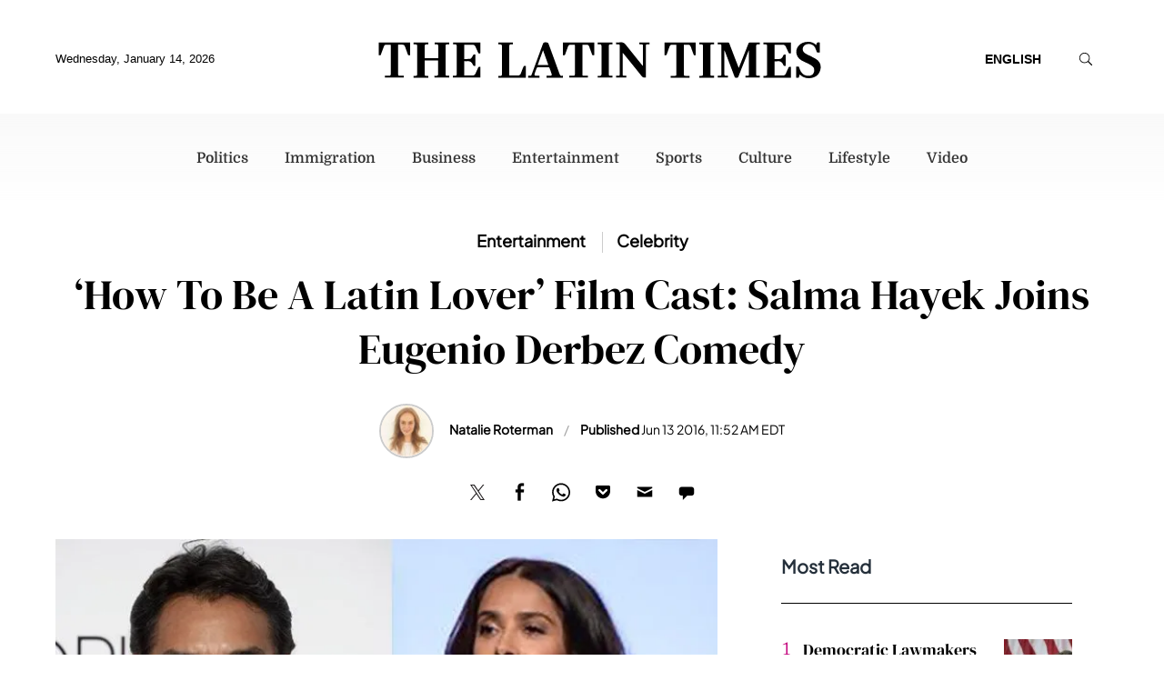

--- FILE ---
content_type: image/svg+xml
request_url: https://g.latintimes.com/www/images/icon_search.svg
body_size: 145
content:
<?xml version="1.0" encoding="utf-8"?>
<!-- Generator: Adobe Illustrator 26.1.0, SVG Export Plug-In . SVG Version: 6.00 Build 0)  -->
<svg version="1.1" id="Layer_1" xmlns="http://www.w3.org/2000/svg" xmlns:xlink="http://www.w3.org/1999/xlink" x="0px" y="0px"
	 viewBox="0 0 50 50" style="enable-background:new 0 0 50 50;" xml:space="preserve">
<g>
	<path d="M8.9,22c0,7.2,5.8,13,13,13c3.1,0,5.9-1.1,8.2-2.9l8.6,8.6c0.5,0.5,1.4,0.5,2,0c0.6-0.5,0.5-1.4,0-2L32,30.2
		c1.8-2.2,2.9-5.1,2.9-8.2c0-7.2-5.8-13-13-13S8.9,14.8,8.9,22z M10.9,22c0-6.1,4.9-11,11-11s11,4.9,11,11s-4.9,11-11,11
		S10.9,28.1,10.9,22z"/>
</g>
</svg>
